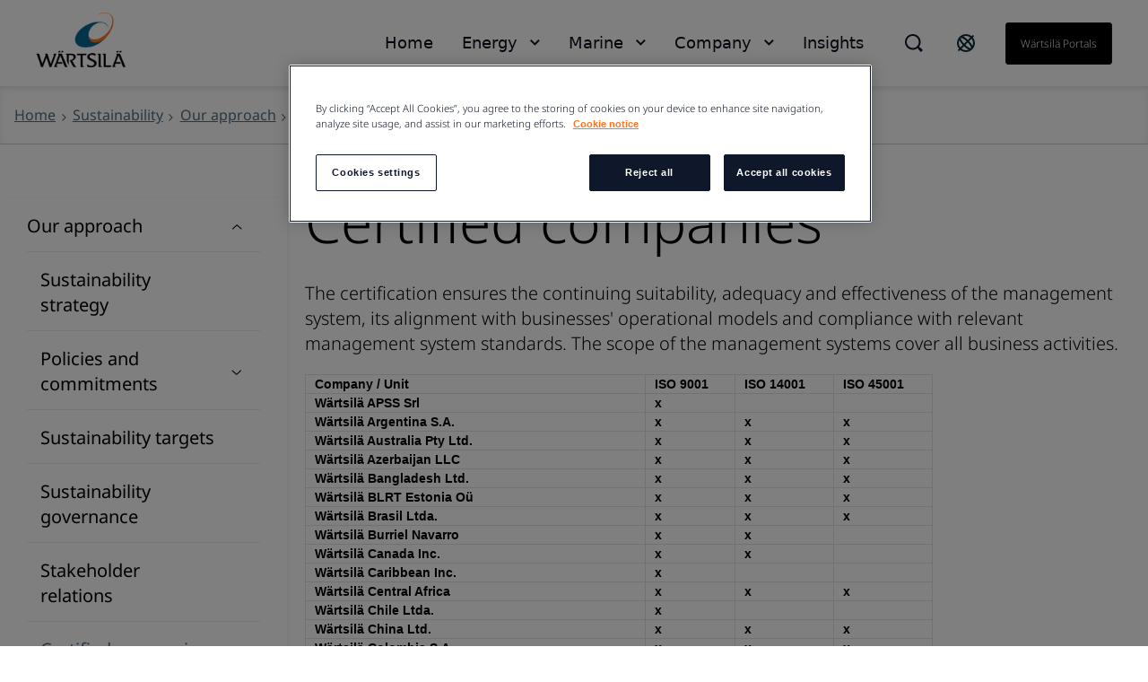

--- FILE ---
content_type: text/html; charset=utf-8
request_url: https://www.wartsila.com/sustainability/our-approach/certified-companies
body_size: 8622
content:
 <!DOCTYPE html> <html lang="en"> <head><script src="//cdn.bc0a.com/autopilot/f00000000188218/autopilot_sdk.js"></script> <meta name="viewport" content="width=device-width, initial-scale=1.0"><meta http-equiv="X-UA-Compatible" content="IE=edge,chrome=1" /><meta charset="utf-8" /><title>
	Certified companies
</title> <link rel="preload" href="/ResourcePackages/Wartsila_One/assets/fonts/nato-sans/noto-sans-v36-cyrillic_cyrillic-ext_latin_latin-ext-300.woff2" crossorigin="anonymous" as="font" type="font/woff2">  <link rel='stylesheet' href='/ResourcePackages/Wartsila_One/assets/styles/main.css?v=0116130204' > <meta property="og:title" content="Certified companies" /><meta property="og:url" content="https://www.wartsila.com/sustainability/our-approach/certified-companies" /><meta property="og:type" content="website" /><meta property="og:site_name" content="Wartsila.com" /><script type="text/javascript">
 document.addEventListener('DOMContentLoaded', function () {
     if (document.documentElement.lang === "en") {
         var el = document.createElement("script");
         el.setAttribute("src", "https://cdn.raffle.ai/search/index.js");
         el.setAttribute("id", "raffle-sdk");
         el.setAttribute("defer", "");
         el.setAttribute("data-uid", "e95454db-da55-4af9-bca7-9b067f16df37");
         document.head.appendChild(el);

         var searchBtn = document.querySelector(".ui-search.raffle-search");
         var mobileSearch = document.querySelector(".btn-search-mobile");
         searchBtn.setAttribute("onclick", "window.raffleApi.open('e95454db-da55-4af9-bca7-9b067f16df37')");
         mobileSearch.setAttribute("onclick", "window.raffleApi.open('e95454db-da55-4af9-bca7-9b067f16df37')");
    }
});
</script><!-- Google Tag Manager -->
<script>(function(w,d,s,l,i){w[l]=w[l]||[];w[l].push({'gtm.start':
new Date().getTime(),event:'gtm.js'});var f=d.getElementsByTagName(s)[0],
j=d.createElement(s),dl=l!='dataLayer'?'&l='+l:'';j.async=true;j.src=
'https://www.googletagmanager.com/gtm.js?id='+i+dl;f.parentNode.insertBefore(j,f);
})(window,document,'script','dataLayer','GTM-GFJG');</script>
<!-- End Google Tag Manager --><meta name="Generator" content="Sitefinity 15.1.8329.0 DX" /><link rel="canonical" href="https://www.wartsila.com/sustainability/our-approach/certified-companies" /><script type="application/json" id="sf-insight-metadata">
	{"contentMetadata":"{\"Id\":\"63b47c4a-7f0f-601b-b10c-ff00002d2314\",\"ContentType\":\"Page\",\"Title\":\"Certified companies\",\"CanonicalTitle\":\"Certified companies\",\"CanonicalUrl\":\"https://www.wartsila.com/sustainability/our-approach/certified-companies\",\"Language\":\"en\",\"CreatedOn\":\"2014-11-12T07:50:42.133Z\",\"ModifiedOn\":\"2025-03-04T12:06:25.79Z\",\"SiteId\":\"1803d22c-fe6e-4714-8afa-bf6cad4be979\",\"SiteName\":\"Wartsila.com\",\"PageId\":\"63b47c4a-7f0f-601b-b10c-ff00002d2314\"}","videosMetadata":"[]"}
</script><script type="application/json" id="sf-insight-settings">
	{"apiServerUrl":"https://api.dec.sitefinity.com","apiKey":"be5c6a87-db42-fb6a-029b-0a4dfb89baa5","applicationName":"Production","trackingCookieDomain":"","keepDecTrackingCookieOnTrackingConsentRejection":false,"slidingExpirationForTrackingCookie":false,"maxAgeForTrackingCookieInDays":365,"trackYouTubeVideos":true,"crossDomainTrackingEntries":["www.wartsila.com","www.wartsila.com/fin","www.wartsila.com/arg","www.wartsila.com/aus","www.wartsila.com/aze","www.wartsila.com/bdd","www.wartsila.com/bra","www.wartsila.com/bgr","www.wartsila.com/can","wartsila-cn.prod.sitefinity.fi","www.wartsila.com/cyp","www.wartsila.com/dnk","www.wartsila.com/est","www.wartsila.com/fra","www.wartsila.com/deu","www.wartsila.com/pol","www.wartsila.com/ind","www.wartsila.com/nld","www.wartsila.com/pak","www.wartsila.com/png","www.wartsila.com/phl","www.wartsila.com/prt","www.wartsila.com/sau","www.wartsila.com/sgp","www.wartsila.com/zaf","www.wartsila.com/esp","www.wartsila.com/lka","www.wartsila.com/che","www.wartsila.com/tur","www.wartsila.com/are","www.wartsila.com/gbr","www.wartsila.com/usa","www.wartsila.com/grc","www.wartsila.com/hun","www.wartsila.com/idn","www.wartsila.com/ita","www.wartsila.com/jpn","www.wartsila.com/kor","www.wartsila.com/mys","www.wartsila.com/nor","www.wartsila.com/rou","www.wartsila.com/swe","www.wartsila.com/twn","www.wartsila.com/vnm","localhost","www.wartsila.com/brandhub","www.euroatlas.de","www.wartsila.com/latinamer","www.wartsila.com/environmental-encyclopedia","www.wartsila.com/ukr"],"strategy":"Persist|False","docsHrefTestExpressions":[".*\\/docs\\/.+\\.{1}.+((\\?|\\\u0026)sfvrsn=.+){1}$",".+((\\?|\\\u0026)sf_dm_key=.+){1}$"],"sessionLengthInMinutes":30,"trackVimeoVideos":true,"useSecureCookies":true}
</script><script type="text/javascript" src="/WebResource.axd?d=[base64]&amp;t=638696355560000000">

</script><script src="https://cdn.insight.sitefinity.com/sdk/sitefinity-insight-client.min.3.1.35.js" crossorigin="" async="async">

</script><meta name="viewport" content="width=device-width, initial-scale=1.0" /><script type="text/javascript">
	(function() {var _rdDeviceWidth = (window.innerWidth > 0) ? window.innerWidth : screen.width;var _rdDeviceHeight = (window.innerHeight > 0) ? window.innerHeight : screen.height;var _rdOrientation = (window.width > window.height) ? 'landscape' : 'portrait';})();
</script></head> <body class="default-one"><noscript><iframe src="https://www.googletagmanager.com/ns.html?id=GTM-GFJG" height="0" width="0" style="display:none;visibility:hidden"></iframe></noscript> <svg xmlns="http://www.w3.org/2000/svg" style="display: none;"> <symbol xmlns="http://www.w3.org/2000/svg" id="icon-arrow-down" viewBox="0 0 16 10"> <path d="M9.54048 8.97376C9.07415 9.44009 8.30229 9.44009 7.83596 8.97376L0.680176 1.81798L1.8058 0.67627L8.68822 7.5426L15.5545 0.67627L16.6802 1.81798L9.54048 8.97376Z" /> </symbol> </svg> <svg xmlns="http://www.w3.org/2000/svg" style="display: none;"> <symbol xmlns="http://www.w3.org/2000/svg" id="icon-arrow-left" viewBox="0 0 10 18"> <path d="M 8.820312 17.988281 L 10 16.855469 L 1.816406 8.996094 L 10 1.132812 L 8.820312 0 L 0.390625 8.097656 C -0.128906 8.597656 -0.128906 9.402344 0.390625 9.902344 C 2.765625 12.183594 8.820312 18 8.820312 18 Z M 8.820312 17.988281 " /> </symbol> </svg> <svg xmlns="http://www.w3.org/2000/svg" style="display: none;"> <symbol xmlns="http://www.w3.org/2000/svg" id="icon-arrow-right" viewBox="0 0 10 18"> <path d="M1.58539 0.590078L0.525391 1.65008L7.87539 9.00008L0.525391 16.3501L1.58539 17.4101L9.15539 9.84008C9.62539 9.37008 9.62539 8.62008 9.15539 8.15008C7.02539 6.02008 1.58539 0.580078 1.58539 0.580078V0.590078Z" /> </symbol> </svg> <svg xmlns="http://www.w3.org/2000/svg" style="display: none;"> <symbol id="icon-arrow-right-long-bold" viewBox="0 0 19 16"> <path d="M11 2L17 8L11 14M16 8H1" stroke="currentColor" stroke-width="2" stroke-linecap="square" fill="none"/> </symbol> </svg> <svg xmlns="http://www.w3.org/2000/svg" style="display: none;"> <symbol id="icon-arrow-down-small" viewBox="0 0 11 7"> <path d="M1.41406 1.41422L5.41406 5.41422L9.41406 1.41422" stroke="currentColor" stroke-width="2" stroke-linecap="square" fill="none"/> </symbol> </svg> <svg xmlns="http://www.w3.org/2000/svg" style="display: none;"> <symbol xmlns="http://www.w3.org/2000/svg" id="icon-arrow-right-long" viewBox="0 0 24 24"> <path d="M21.883 12l-7.527 6.235.644.765 9-7.521-9-7.479-.645.764 7.529 6.236h-21.884v1h21.883z" /> </symbol> </svg> <svg xmlns="http://www.w3.org/2000/svg" style="display: none;"> <symbol xmlns="http://www.w3.org/2000/svg" id="icon-globe" viewBox="0 0 24 24"> <path fill-rule="evenodd" clip-rule="evenodd" d="M0.0132446 11.9999C0.0132446 5.5566 5.23659 0.333252 11.6799 0.333252C14.7741 0.333252 17.7416 1.56242 19.9295 3.75034C22.1174 5.93826 23.3466 8.90573 23.3466 11.9999C23.3466 18.4432 18.1232 23.6666 11.6799 23.6666C5.23659 23.6666 0.0132446 18.4432 0.0132446 11.9999ZM2.7024 9.4857C2.46837 10.3033 2.34862 11.1494 2.34657 11.9999C2.35171 16.6704 5.80843 20.6181 10.4374 21.2399L4.09657 13.7499H6.4299L2.7024 9.4857ZM15.1799 20.6449V17.8332H15.7632L12.2632 14.3332V13.7499H8.76324L5.84657 10.8332V8.49987H8.76324V9.66654H10.5132V4.99987L12.7766 2.73654C13.6019 2.83336 14.4103 3.04136 15.1799 3.35487V3.8332L17.5132 6.16654V9.0832H19.8466V7.4907C20.3248 8.35101 20.6616 9.28263 20.8441 10.2499H18.6799V12.5832L20.6516 14.5549C19.8574 17.3161 17.8407 19.5607 15.1799 20.6449ZM10.5132 10.8333H8.76324V12.5833H10.5132V10.8333Z" /> </symbol> </svg> <svg xmlns="http://www.w3.org/2000/svg" style="display: none;"> <symbol xmlns="http://www.w3.org/2000/svg" id="icon-x" viewBox="0 0 18 18"> <path d="M11.4267 9.00023L16.9142 3.5169C17.2061 3.22523 17.2061 2.70023 16.9142 2.35023L15.6299 1.06689C15.338 0.775228 14.8126 0.775228 14.4623 1.06689L8.97476 6.55023L3.48721 1.06689C3.19532 0.775228 2.66992 0.775228 2.31965 1.06689L1.03532 2.35023C0.743433 2.6419 0.743433 3.1669 1.03532 3.5169L6.52288 9.00023L1.03532 14.4836C0.743433 14.7752 0.743433 15.3002 1.03532 15.6502L2.31965 16.9336C2.61154 17.2252 3.13694 17.2252 3.48721 16.9336L8.97476 11.4502L14.4623 16.9336C14.7542 17.2252 15.2796 17.2252 15.6299 16.9336L16.9142 15.6502C17.2061 15.3586 17.2061 14.8336 16.9142 14.4836L11.4267 9.00023Z" /> </symbol> </svg> <svg xmlns="http://www.w3.org/2000/svg" style="display: none;"> <symbol xmlns="http://www.w3.org/2000/svg" id="icon-x-mobile" viewBox="0 0 32 32"> <path d="M6.22656 6.22656L25.7732 25.7732" stroke="black" stroke-width="3" stroke-miterlimit="10" /> <path d="M6.22656 25.7732L25.7732 6.22656" stroke="black" stroke-width="3" stroke-miterlimit="10" /> </symbol> </svg> <svg xmlns="http://www.w3.org/2000/svg" style="display: none;"> <symbol xmlns="http://www.w3.org/2000/svg" id="icon-ham" viewBox="0 0 32 32"> <path d="M2.66699 6.66675H29.3337" stroke="black" stroke-width="3" stroke-miterlimit="10" /> <path d="M2.66699 16H29.3337" stroke="black" stroke-width="3" stroke-miterlimit="10" /> <path d="M2.66699 25.3333H29.3337" stroke="black" stroke-width="3" stroke-miterlimit="10" /> </symbol> </svg> <script type="module" src="/ResourcePackages/Wartsila_One/assets/scripts/megamenu-navigation.js?v=0116130210" defer></script><script nomodule src="/ResourcePackages/Wartsila_One/assets/scripts/layout-navigation.legacy.js?v=0116130220"></script> <header class="header-one"> <div class="container flex align-items-center"> <div class="main-logo"> <a class="main-logo-link" href="/"> 


    <img class="fixed-size-image" src="/images/default-source/brand-portal/logo/w_logo_color_pos_rgb.png?sfvrsn=1a0a3c43_3" title="W_logo_color_pos_RGB" alt="logo" />



 </a> </div> <nav class="nav-one"> <div class="nav-one-wrapper"> <div class="top-navigation-wrapper"> 
 </div> <div class="search-wrapper"> 


<div id="searchBox-d3e65b21-51bb-4114-b400-d3f938a07a81" class="ui-search-wrapper do-not-show">
    <div class="ui-search-top-shadow"></div>
    <div class="ui-search">
        <span class="expand"> </span>
        <input type="search"
               title="Search input"
               placeholder="Search"
               id="bbf46059-2f7b-44d6-8935-e0a29e4fa0be"
               class="form-control"
               value="" />
        <span class="close"></span>
        <span class="mobile-search"> </span>

        <input type="hidden" data-sf-role="resultsUrl" value="/search-results" />
        <input type="hidden" data-sf-role="indexCatalogue" value="global" />
        <input type="hidden" data-sf-role="wordsMode" value="AllWords" />
        <input type="hidden" data-sf-role="disableSuggestions" value='false' />
        <input type="hidden" data-sf-role="minSuggestionLength" value="3" />
        <input type="hidden" data-sf-role="suggestionFields" value="Title,Content" />
        <input type="hidden" data-sf-role="language" value="en" />
        <input type="hidden" data-sf-role="suggestionsRoute" value="/restapi/search/suggestions" />
        <input type="hidden" data-sf-role="searchTextBoxId" value='bbf46059-2f7b-44d6-8935-e0a29e4fa0be' />
        <input type="hidden" data-sf-role="searchButtonId" value='bbf46059-2f7b-44d6-8935-e0a29e4fa0be' />
    </div>
</div>

    <script>
        window.addEventListener('DOMContentLoaded', function () {
            var component = new window.WartsilaSearchBox('searchBox-d3e65b21-51bb-4114-b400-d3f938a07a81');
        }, false);
    </script>

<div >
    <div class="sfContentBlock sf-Long-text" ><div class="ui-search-wrapper"><div class="ui-search-top-shadow"></div><div class="ui-search raffle-search"><span class="expand"></span></div></div></div>
</div>


 </div> <div class="region-selector-wrapper"> 

<div >
    <div class="sfContentBlock sf-Long-text" ><a href="/contact/locals" title="Select country" target="_self"><svg xmlns="http://www.w3.org/2000/svg" width="24" height="24" fill="none" style="color:currentColor;"><path stroke="#0B293A" stroke-linecap="square" stroke-width="2" d="M19.778 4.222 4.222 19.778M21 12a9 9 0 1 1-18 0 9 9 0 0 1 18 0Zm-2.636 6.364c-1.172 1.171-4.97-.728-8.485-4.243-3.515-3.514-5.415-7.313-4.243-8.485s4.97.728 8.485 4.243c3.515 3.514 5.414 7.313 4.243 8.485Z"></path></svg>
</a></div>
</div>


 </div> <div class="language-selector-wrapper"> 

<div class="lang-selector header-links">
    <ul class="sf-lang-selector">
            <li>
                <a href="#" onclick="on_clicked_language('en')" class="selected">English</a>
            </li>
    </ul>
</div>

<script>
    function on_clicked_language(language) {
        event.stopPropagation();
        event.preventDefault();
        if ('False' == 'True' || 'en' == language) {
            window.location.reload();
        } else {
            LanguageSelectorHelper.openLink(language, event);
            return false;
        }
    }
</script> </div> <div class="login-link-wrapper"> 

<div >
    <div class="sfContentBlock sf-Long-text" ><a href="/portals" class="myWartsila" data-sf-ec-immutable="">W&auml;rtsil&auml; portals</a></div>
</div>


 </div> </div> <div class="layout-nav-mobile-container"> <div class="layout-nav-mobile-header"> <div class="layout-nav-mobile-header-controls"> <div class="left"> <i class="btn-icon btn-back"> <svg class="icon icon-arrow-left"> <use xmlns="http://www.w3.org/2000/svg" xlink:href="#icon-arrow-left"></use> </svg> </i> <i class="btn-icon btn-search-mobile"> <svg class="icon-search-mobile" width="20" height="20" viewBox="0 0 20 20" fill="none" xmlns="http://www.w3.org/2000/svg"> <path fill-rule="evenodd" clip-rule="evenodd" d="M16.3519 14.9048L16.7173 14.5394L20 17.8178L17.8081 20L14.5408 16.7164L14.901 16.3562L14.1806 15.6305C12.648 16.8451 10.7488 17.5037 8.79342 17.4987H8.74711C3.91621 17.4987 0 13.5815 0 8.74936C0 3.91722 3.91621 0 8.74711 0C13.578 0 17.4942 3.91722 17.4942 8.74936C17.5105 10.7188 16.8533 12.6346 15.6316 14.1791L16.3519 14.9048ZM8.75216 15.4459H8.78818V15.451C10.5589 15.4525 12.2568 14.7467 13.505 13.4904C14.7532 12.2342 15.4483 10.5315 15.436 8.76036C15.4106 5.02025 12.3782 1.99853 8.63896 1.98732C6.8733 1.98311 5.17884 2.6833 3.93096 3.93277C2.03529 5.88198 1.4866 8.77517 2.53692 11.2834C3.58725 13.7916 6.03356 15.4299 8.75216 15.4459Z" fill="#0F172B" /> </svg> </i> </div> <div class="middle"> <a class="main-logo-link" href="/"> <img alt="logo" width="70" height="43" src="/ResourcePackages/Wartsila_One/assets/images/svg/logo-black-text.svg"> </a> </div> <div class="right"> <i class="btn-icon btn-mobile-menu js-mobile-menu-btn"> <svg class="icon icon-ham"> <use xmlns="http://www.w3.org/2000/svg" xlink:href="#icon-ham"></use> </svg> </i> <i class="btn-icon btn-close"> <svg class="icon icon-x"> <use xmlns="http://www.w3.org/2000/svg" xlink:href="#icon-x-mobile"></use> </svg> </i> </div> </div> <div class="layout-nav-mobile-header-search-container"> </div> </div> <div class="layout-nav-mobile-level-container level-one"> <ul class="layout-nav-mobile layout-nav-mobile"></ul> </div> <div class="layout-nav-mobile-level-container level-inside level-two"> </div> <div class="layout-nav-mobile-level-container level-inside level-three"> </div> <div class="layout-nav-mobile-level-container level-inside level-four"> </div> <div class="layout-nav-mobile-level-container level-inside level-five"> </div> <div class="layout-nav-mobile-level-container level-inside level-six"> </div> </div> </nav> </div> </header> <div class="menu-wrapper-layout-container"> 

    <script>
        window.addEventListener('DOMContentLoaded', function () {
            var component = new window.WartsilaMegamenuNavigation();
        }, false);
    </script>
<div class="row navWrapper" data-sf-element="Row">
    <div class="nav-container">
        <!--Main desktop navigation:on-->
        <ul class="nav"></ul>
        <!--Main desktop navigation:off-->
    </div>

    <div id="MenuWrapperLayoutContainer_TD46AB92B002_Col00" class="sf_colsIn col-md-12" data-sf-element="Menu Wrapper" data-placeholder-label="Menu Wrapper"><div class="navItemLayout">
    <div class="top-shadow"></div>
   
    <div id="MenuWrapperLayoutContainer_TD46AB92B137_Col00" class="sf_colsIn navParent" data-sf-element="Menu Parent Link" data-placeholder-label="Menu Parent Link">
<nav role="navigation">
    <ul class="main-navigation">
    <li class=""><a href="/" target="_self">Home</a></li>
    </ul>
</nav>




</div>

    <div class="container">
        <i class="close-button">
            <svg class="icon icon-x ">
                <use xmlns="http://www.w3.org/2000/svg" xlink:href="#icon-x"></use>
            </svg>
        </i>

        <div id="MenuWrapperLayoutContainer_TD46AB92B137_Col01" class="sf_colsIn navDropdown" data-sf-element="Menu Item Dropdown" data-placeholder-label="Menu Item Dropdown"></div>
    </div>
</div>
<div class="navItemLayout">
    <div class="top-shadow"></div>
   
    <div id="MenuWrapperLayoutContainer_TD46AB92B074_Col00" class="sf_colsIn navParent" data-sf-element="Menu Parent Link" data-placeholder-label="Menu Parent Link">
<nav role="navigation">
    <ul class="main-navigation">
    <li class=""><a href="/" target="_self">Energy</a></li>
    </ul>
</nav>




</div>

    <div class="container">
        <i class="close-button">
            <svg class="icon icon-x ">
                <use xmlns="http://www.w3.org/2000/svg" xlink:href="#icon-x"></use>
            </svg>
        </i>

        <div id="MenuWrapperLayoutContainer_TD46AB92B074_Col01" class="sf_colsIn navDropdown" data-sf-element="Menu Item Dropdown" data-placeholder-label="Menu Item Dropdown"><div id="MenuWrapperLayoutContainer_TD46AB92B178_Col00" class="sf_colsIn has-submenu" data-sf-element="Has submenu" data-placeholder-label="Has submenu">


<div class="bottom-footer">
    <ul class="bottom-footer__nav-links">
    </ul>
</div>


</div></div>
    </div>
</div>
<div class="navItemLayout">
    <div class="top-shadow"></div>
   
    <div id="MenuWrapperLayoutContainer_TD46AB92B005_Col00" class="sf_colsIn navParent" data-sf-element="Menu Parent Link" data-placeholder-label="Menu Parent Link">
<nav role="navigation">
    <ul class="main-navigation">
    <li class=""><a href="/" target="_self">Marine</a></li>
    </ul>
</nav>




</div>

    <div class="container">
        <i class="close-button">
            <svg class="icon icon-x ">
                <use xmlns="http://www.w3.org/2000/svg" xlink:href="#icon-x"></use>
            </svg>
        </i>

        <div id="MenuWrapperLayoutContainer_TD46AB92B005_Col01" class="sf_colsIn navDropdown" data-sf-element="Menu Item Dropdown" data-placeholder-label="Menu Item Dropdown"><div id="MenuWrapperLayoutContainer_TD46AB92B179_Col00" class="sf_colsIn has-submenu" data-sf-element="Has submenu" data-placeholder-label="Has submenu">


<div class="bottom-footer">
    <ul class="bottom-footer__nav-links">
    </ul>
</div>


</div></div>
    </div>
</div>
<div class="navItemLayout">
    <div class="top-shadow"></div>
   
    <div id="MenuWrapperLayoutContainer_TD46AB92B003_Col00" class="sf_colsIn navParent" data-sf-element="Menu Parent Link" data-placeholder-label="Menu Parent Link">
<nav role="navigation">
    <ul class="main-navigation">
    <li class=""><a href="/" target="_self">Company</a></li>
    </ul>
</nav>




</div>

    <div class="container">
        <i class="close-button">
            <svg class="icon icon-x ">
                <use xmlns="http://www.w3.org/2000/svg" xlink:href="#icon-x"></use>
            </svg>
        </i>

        <div id="MenuWrapperLayoutContainer_TD46AB92B003_Col01" class="sf_colsIn navDropdown" data-sf-element="Menu Item Dropdown" data-placeholder-label="Menu Item Dropdown"><div id="MenuWrapperLayoutContainer_TD46AB92B180_Col00" class="sf_colsIn has-submenu" data-sf-element="Has submenu" data-placeholder-label="Has submenu"></div></div>
    </div>
</div>
<div class="navItemLayout">
    <div class="top-shadow"></div>
   
    <div id="MenuWrapperLayoutContainer_TD46AB92B188_Col00" class="sf_colsIn navParent" data-sf-element="Menu Parent Link" data-placeholder-label="Menu Parent Link">
<nav role="navigation">
    <ul class="main-navigation">
    <li class=""><a href="/insights" target="_self">Insights</a></li>
    </ul>
</nav>




</div>

    <div class="container">
        <i class="close-button">
            <svg class="icon icon-x ">
                <use xmlns="http://www.w3.org/2000/svg" xlink:href="#icon-x"></use>
            </svg>
        </i>

        <div id="MenuWrapperLayoutContainer_TD46AB92B188_Col01" class="sf_colsIn navDropdown" data-sf-element="Menu Item Dropdown" data-placeholder-label="Menu Item Dropdown"></div>
    </div>
</div>
<div class="navItemLayoutMobile">
    <div id="MenuWrapperLayoutContainer_TD46AB92B142_Col00" class="sf_colsIn navParent" data-sf-element="Menu Parent Link" data-placeholder-label="Menu Parent Link">


<div class="js-load-mobile-navigation" data-fetch-url="/mobile-navigation"></div></div>
    <div class="container">
        <div id="MenuWrapperLayoutContainer_TD46AB92B142_Col01" class="sf_colsIn navDropdown" data-sf-element="Menu Item Dropdown" data-placeholder-label="Menu Item Dropdown"></div>
    </div>
</div>
 </div>
</div>
 </div> <main id="main"> 


<section class="bg__white breadcrumbs-wrapper" style="box-shadow: inset 0 4px 10px -4px rgba(15, 23, 43, 0.2); border-bottom: 1px solid #CCCCCC;">
    <div class="container flex">
                <div class="flex align-items-c">
                    <a class="flex" href="/">
                        <span class="text-mini">
                            Home
                        </span>
                    </a><i class="w-icon-angle-right flex"></i>
                </div>
                <div class="flex align-items-c">
                    <a class="flex" href="/sustainability">
                        <span class="text-mini">
                            Sustainability
                        </span>
                    </a><i class="w-icon-angle-right flex"></i>
                </div>
                <div class="flex align-items-c">
                    <a class="flex" href="/sustainability/our-approach">
                        <span class="text-mini">
                            Our approach
                        </span>
                    </a><i class="w-icon-angle-right flex"></i>
                </div>
                <div class="current-page flex align-items-c">
                    <span class="text-mini">Certified companies</span>
                </div>
    </div>
</section><div id="MainContainer_TD8B779D3001_Col00" class="sf_colsIn container pt-50" data-sf-element="Container"><div class="row" data-sf-element="Row">
    <div id="MainContainer_TD8B779D3003_Col00" class="sf_colsIn col-sm-3" data-sf-element="Column 1" data-placeholder-label="Column 1">


<div class="row navWrapper" data-sf-element="Row">
    <div class="sidebar sticky">
        <div class="sticky__toggle">
            <h3>
                <div class="hamburger hamburger--spin js-hamburger">
                    <div class="hamburger-box">
                        <div class="hamburger-inner"></div>
                    </div>
                </div>
                <span></span>
            </h3>
        </div>

        <div class="sticky__component">
            <div class="sticky__content">
                <nav class="listree-menu">
                    <ul>
    <li class="first-level">
        <div class="listree-menu__item ">
            <a href="/sustainability/our-approach">Our approach</a>
                <span class="listree-menu__trigger">
                    <svg width="12" height="6" viewBox="0 0 12 6" fill="none" xmlns="http://www.w3.org/2000/svg">
                        <path d="M6.33369 5.47006C6.01344 5.76006 5.48338 5.76006 5.16313 5.47006L0.249023 1.02006L1.02203 0.310059L5.74841 4.58006L10.4637 0.310059L11.2368 1.02006L6.33369 5.47006Z" />
                    </svg>
                </span>
        </div>
            <ul>
    <li class="second-level">
        <div class="listree-menu__item ">
            <a href="/sustainability/our-approach/strategy">Sustainability strategy</a>
        </div>
    </li>
    <li class="second-level">
        <div class="listree-menu__item ">
            <a href="/sustainability/our-approach/policies-and-commitments">Policies and commitments</a>
                <span class="listree-menu__trigger ">
                    <svg width="12" height="6" viewBox="0 0 12 6" fill="none" xmlns="http://www.w3.org/2000/svg">
                        <path d="M6.33369 5.47006C6.01344 5.76006 5.48338 5.76006 5.16313 5.47006L0.249023 1.02006L1.02203 0.310059L5.74841 4.58006L10.4637 0.310059L11.2368 1.02006L6.33369 5.47006Z" />
                    </svg>
                </span>
        </div>
            <ul>
    <li class="second-level">
        <div class="listree-menu__item ">
            <a href="/sustainability/our-approach/policies-and-commitments/code-of-conduct">Code of Conduct</a>
        </div>
    </li>
    <li class="second-level">
        <div class="listree-menu__item ">
            <a href="/sustainability/our-approach/policies-and-commitments/qehs-policy">QEHS policy</a>
        </div>
    </li>
    <li class="second-level">
        <div class="listree-menu__item ">
            <a href="/sustainability/our-approach/policies-and-commitments/policy-on-human-rights-equal-opportunities-and-fair-employment-practices">Policy on human rights, equal opportunities and fair employment practices</a>
        </div>
    </li>
    <li class="second-level">
        <div class="listree-menu__item ">
            <a href="/sustainability/our-approach/policies-and-commitments/anti-corruption-policy">Anti-corruption policy</a>
        </div>
    </li>
    <li class="second-level">
        <div class="listree-menu__item ">
            <a href="/sustainability/our-approach/policies-and-commitments/voluntary-commitments">Voluntary commitments</a>
        </div>
    </li>
            </ul>
    </li>
    <li class="second-level">
        <div class="listree-menu__item ">
            <a href="/sustainability/our-approach/sustainability-targets">Sustainability targets</a>
        </div>
    </li>
    <li class="second-level">
        <div class="listree-menu__item ">
            <a href="/sustainability/our-approach/sustainability-governance">Sustainability governance</a>
        </div>
    </li>
    <li class="second-level">
        <div class="listree-menu__item ">
            <a href="/sustainability/our-approach/stakeholder-relations">Stakeholder relations</a>
        </div>
    </li>
    <li class="second-level">
        <div class="listree-menu__item active">
            <a href="/sustainability/our-approach/certified-companies">Certified companies</a>
        </div>
    </li>
    <li class="second-level">
        <div class="listree-menu__item ">
            <a href="/sustainability/our-approach/contacts">Contact</a>
        </div>
    </li>
            </ul>
    </li>
    <li class="first-level">
        <div class="listree-menu__item ">
            <a href="/sustainability/climate-and-environment">Climate and environment</a>
                <span class="listree-menu__trigger">
                    <svg width="12" height="6" viewBox="0 0 12 6" fill="none" xmlns="http://www.w3.org/2000/svg">
                        <path d="M6.33369 5.47006C6.01344 5.76006 5.48338 5.76006 5.16313 5.47006L0.249023 1.02006L1.02203 0.310059L5.74841 4.58006L10.4637 0.310059L11.2368 1.02006L6.33369 5.47006Z" />
                    </svg>
                </span>
        </div>
            <ul>
    <li class="second-level">
        <div class="listree-menu__item ">
            <a href="/sustainability/climate-and-environment/innovating-for-sustainability">Innovating for sustainability</a>
                <span class="listree-menu__trigger ">
                    <svg width="12" height="6" viewBox="0 0 12 6" fill="none" xmlns="http://www.w3.org/2000/svg">
                        <path d="M6.33369 5.47006C6.01344 5.76006 5.48338 5.76006 5.16313 5.47006L0.249023 1.02006L1.02203 0.310059L5.74841 4.58006L10.4637 0.310059L11.2368 1.02006L6.33369 5.47006Z" />
                    </svg>
                </span>
        </div>
            <ul>
    <li class="second-level">
        <div class="listree-menu__item ">
            <a href="/sustainability/climate-and-environment/innovating-for-sustainability/product-design-principles">Product design principles</a>
        </div>
    </li>
    <li class="second-level">
        <div class="listree-menu__item ">
            <a href="/sustainability/climate-and-environment/innovating-for-sustainability/reducing-emissions-to-air">Reducing emissions to air&#160;</a>
        </div>
    </li>
    <li class="second-level">
        <div class="listree-menu__item ">
            <a href="/sustainability/climate-and-environment/innovating-for-sustainability/improving-efficiency">Improving efficiency</a>
        </div>
    </li>
    <li class="second-level">
        <div class="listree-menu__item ">
            <a href="/sustainability/climate-and-environment/innovating-for-sustainability/protecting-the-seas">Protecting the marine environment</a>
        </div>
    </li>
            </ul>
    </li>
    <li class="second-level">
        <div class="listree-menu__item ">
            <a href="/sustainability/climate-and-environment/environmental-management">Environmental management</a>
        </div>
    </li>
    <li class="second-level">
        <div class="listree-menu__item ">
            <a href="/sustainability/climate-and-environment/set-for-30">Set for 30 decarbonisation targets</a>
        </div>
    </li>
    <li class="second-level">
        <div class="listree-menu__item ">
            <a href="/sustainability/climate-and-environment/tcfd-recommendations">TCFD recommendations</a>
        </div>
    </li>
            </ul>
    </li>
    <li class="first-level">
        <div class="listree-menu__item ">
            <a href="/sustainability/personnel">People&#160;</a>
                <span class="listree-menu__trigger">
                    <svg width="12" height="6" viewBox="0 0 12 6" fill="none" xmlns="http://www.w3.org/2000/svg">
                        <path d="M6.33369 5.47006C6.01344 5.76006 5.48338 5.76006 5.16313 5.47006L0.249023 1.02006L1.02203 0.310059L5.74841 4.58006L10.4637 0.310059L11.2368 1.02006L6.33369 5.47006Z" />
                    </svg>
                </span>
        </div>
            <ul>
    <li class="second-level">
        <div class="listree-menu__item ">
            <a href="/sustainability/personnel/people-and-culture">People and culture</a>
        </div>
    </li>
    <li class="second-level">
        <div class="listree-menu__item ">
            <a href="/sustainability/personnel/occupational-health-and-safety">Occupational health and safety</a>
                <span class="listree-menu__trigger ">
                    <svg width="12" height="6" viewBox="0 0 12 6" fill="none" xmlns="http://www.w3.org/2000/svg">
                        <path d="M6.33369 5.47006C6.01344 5.76006 5.48338 5.76006 5.16313 5.47006L0.249023 1.02006L1.02203 0.310059L5.74841 4.58006L10.4637 0.310059L11.2368 1.02006L6.33369 5.47006Z" />
                    </svg>
                </span>
        </div>
            <ul>
    <li class="second-level">
        <div class="listree-menu__item ">
            <a href="/sustainability/personnel/occupational-health-and-safety/safety-at-work">Safety at work</a>
        </div>
    </li>
            </ul>
    </li>
    <li class="second-level">
        <div class="listree-menu__item ">
            <a href="/sustainability/personnel/labor-practices-and-total-rewards">Labor practices and total rewards</a>
        </div>
    </li>
            </ul>
    </li>
    <li class="first-level">
        <div class="listree-menu__item ">
            <a href="/sustainability/responsible-business">Responsible business</a>
                <span class="listree-menu__trigger">
                    <svg width="12" height="6" viewBox="0 0 12 6" fill="none" xmlns="http://www.w3.org/2000/svg">
                        <path d="M6.33369 5.47006C6.01344 5.76006 5.48338 5.76006 5.16313 5.47006L0.249023 1.02006L1.02203 0.310059L5.74841 4.58006L10.4637 0.310059L11.2368 1.02006L6.33369 5.47006Z" />
                    </svg>
                </span>
        </div>
            <ul>
    <li class="second-level">
        <div class="listree-menu__item ">
            <a href="/sustainability/responsible-business/responsible-business-conduct">Responsible business practices</a>
        </div>
    </li>
    <li class="second-level">
        <div class="listree-menu__item ">
            <a href="/sustainability/responsible-business/human-rights">Human rights</a>
        </div>
    </li>
    <li class="second-level">
        <div class="listree-menu__item ">
            <a href="/sustainability/responsible-business/preventing-corruption-and-bribery">Preventing corruption and bribery</a>
        </div>
    </li>
    <li class="second-level">
        <div class="listree-menu__item ">
            <a href="/sustainability/responsible-business/political-lobbying-and-competition-compliance">Political lobbying and competition compliance</a>
        </div>
    </li>
    <li class="second-level">
        <div class="listree-menu__item ">
            <a href="/sustainability/responsible-business/reporting-misconduct">Reporting misconduct</a>
        </div>
    </li>
    <li class="second-level">
        <div class="listree-menu__item ">
            <a href="/sustainability/responsible-business/supply-chain">Supply chain management</a>
        </div>
    </li>
            </ul>
    </li>
    <li class="first-level">
        <div class="listree-menu__item ">
            <a href="/sustainability/reporting">Reporting</a>
                <span class="listree-menu__trigger">
                    <svg width="12" height="6" viewBox="0 0 12 6" fill="none" xmlns="http://www.w3.org/2000/svg">
                        <path d="M6.33369 5.47006C6.01344 5.76006 5.48338 5.76006 5.16313 5.47006L0.249023 1.02006L1.02203 0.310059L5.74841 4.58006L10.4637 0.310059L11.2368 1.02006L6.33369 5.47006Z" />
                    </svg>
                </span>
        </div>
            <ul>
    <li class="second-level">
        <div class="listree-menu__item ">
            <a href="/sustainability/reporting/sustainability-reports">Sustainability reports</a>
        </div>
    </li>
    <li class="second-level">
        <div class="listree-menu__item ">
            <a href="/sustainability/reporting/sustainability-indices">Sustainability ratings and indices</a>
        </div>
    </li>
    <li class="second-level">
        <div class="listree-menu__item ">
            <a href="/sustainability/reporting/sustainability-data---five-years-in-figures">Five years in figures</a>
        </div>
    </li>
            </ul>
    </li>
                    </ul>
                </nav>
            </div>
        </div>
    </div>
</div>





<script>
    document.addEventListener("DOMContentLoaded", function () {
        new window.StickyLeftNavigation;
    });
</script>
    </div>
    <div id="MainContainer_TD8B779D3003_Col01" class="sf_colsIn col-sm-9 no-pl-mob pl-20" data-sf-element="Column 2" data-placeholder-label="Column 2">
<div >
    <div class="sfContentBlock sf-Long-text" ><h1 class="h1 h1--color-darkblue">Certified companies<span style="font-size:11.0pt;line-height:107%;font-family:'Calibri',sans-serif;"></span></h1><p>The certification ensures the continuing suitability, adequacy and effectiveness of the management system, its alignment with businesses' operational models and compliance with relevant management system standards. The scope of the management systems cover all business activities. </p><table style="width:700px;" border="3" cellspacing="1" cellpadding="3"><tbody><tr><th><strong>Company / Unit</strong></th><th><strong>ISO 9001 </strong></th><th><strong>ISO 14001 </strong></th><th>ISO 45001</th></tr><tr><td><strong>W&auml;rtsil&auml; APSS Srl</strong></td><td><strong>x</strong></td><td>&nbsp;</td><td>&nbsp;</td></tr><tr><td><strong>W&auml;rtsil&auml; Argentina S.A.</strong></td><td><strong>x</strong></td><td><strong>x</strong><strong> </strong></td><td><strong>x</strong><strong> </strong></td></tr><tr><td><strong>W&auml;rtsil&auml; Australia Pty Ltd.</strong></td><td><strong>x</strong></td><td><strong>x</strong></td><td><strong>x</strong></td></tr><tr><td><strong>W&auml;rtsil&auml; Azerbaijan LLC</strong></td><td><strong>x</strong></td><td><strong>x</strong></td><td><strong>x</strong></td></tr><tr><td><strong>W&auml;rtsil&auml; Bangladesh Ltd.</strong></td><td><strong>x</strong></td><td><strong>x</strong></td><td><strong>x</strong></td></tr><tr><td><strong>W&auml;rtsil&auml; BLRT Estonia O&uuml;</strong></td><td><strong>x</strong></td><td><strong>x</strong></td><td><strong>x</strong></td></tr><tr><td><strong>W&auml;rtsil&auml; Brasil Ltda.</strong></td><td><strong>x</strong></td><td><strong>x</strong></td><td><strong>x</strong></td></tr><tr><td><strong>W&auml;rtsil&auml; Burriel Navarro</strong></td><td><strong>x</strong></td><td><strong>x</strong></td><td>&nbsp;</td></tr><tr><td><strong>W&auml;rtsil&auml; Canada Inc.</strong></td><td><strong>x</strong></td><td><strong>x</strong></td><td><strong>&nbsp;</strong></td></tr><tr><td><strong>W&auml;rtsil&auml; Caribbean Inc.</strong></td><td><strong>x</strong></td><td><strong>&nbsp;</strong></td><td><strong>&nbsp;</strong></td></tr><tr><td><strong>W&auml;rtsil&auml; Central Africa</strong></td><td><strong>x</strong></td><td><strong>x</strong><strong> </strong></td><td><strong>x</strong><strong> </strong></td></tr><tr><td><strong>W&auml;rtsil&auml; Chile Ltda.</strong></td><td><strong>x</strong></td><td><br></td><td><br></td></tr><tr><td><strong>W&auml;rtsil&auml; China Ltd.</strong></td><td><strong>x</strong></td><td><strong>x</strong></td><td><strong>x</strong></td></tr><tr><td><strong>W&auml;rtsil&auml; Colombia S.A.</strong></td><td><strong>x</strong></td><td><strong>x</strong></td><td><strong>x</strong></td></tr><tr><td><strong>W&auml;rtsil&auml; Cyprus Ltd.</strong></td><td><strong>x</strong></td><td><strong>x</strong></td><td><strong>x</strong></td></tr><tr><td><strong>W&auml;rtsil&auml; Danmark A/S</strong></td><td><strong>x</strong></td><td><strong>x</strong></td><td><strong>x</strong></td></tr><tr><td><strong>W&auml;rtsil&auml; de Mexico S.A.</strong></td><td><strong>x</strong></td><td><strong>&nbsp;</strong></td><td><strong>&nbsp;</strong></td></tr><tr><td><strong>W&auml;rtsil&auml; Defense Inc.</strong></td><td><strong>x</strong></td><td><strong>x</strong></td><td><strong>x</strong></td></tr><tr><td><strong>W&auml;rtsil&auml; Defence Solutions&nbsp;</strong></td><td><strong>x</strong></td><td><strong>x</strong></td><td><strong>x</strong></td></tr><tr><td><strong>W&auml;rtsil&auml; Deutschland GmbH</strong></td><td><strong>x</strong></td><td><strong>x</strong></td><td><strong>x</strong></td></tr><tr><td><strong>W&auml;rtsil&auml; Dominicana C. Por A.</strong></td><td><strong>x</strong></td><td><strong>&nbsp;</strong></td><td><strong>&nbsp;</strong></td></tr><tr><td><strong>W&auml;rtsil&auml; Eastern Africa Ltd.</strong></td><td><strong>x</strong></td><td><strong>x</strong></td><td><strong>x</strong><strong> </strong></td></tr><tr><td><strong>W&auml;rtsil&auml; El Salvador</strong></td><td>&nbsp;</td><td>&nbsp;</td><td>&nbsp;</td></tr><tr><td><strong>W&auml;rtsil&auml; Ecuador S.A.</strong></td><td><strong>x</strong><br></td><td><strong>x</strong></td><td><strong>x</strong></td></tr><tr><td><strong>W&auml;rtsil&auml; Energy Storage Australia Pty Ltd</strong></td><td><strong>x</strong></td><td><strong>x</strong></td><td><strong>x</strong></td></tr><tr><td><strong>W&auml;rtsil&auml; Energy Storage Finland Oy</strong></td><td><strong>x</strong></td><td><strong>x</strong></td><td><strong>x</strong></td></tr><tr><td><strong>W&auml;rtsil&auml; Energy Storage UK Limited</strong></td><td><strong>x</strong></td><td><strong>x</strong></td><td><strong>x</strong></td></tr><tr><td><strong>W&auml;rtsil&auml; Energy Storage, Inc.</strong></td><td><strong>x</strong></td><td><strong>x</strong></td><td><strong>x</strong></td></tr><tr><td><strong>W&auml;rtsil&auml; ENPA Dis Tic. A.S.</strong><br></td><td><strong>x</strong><br></td><td><strong>x</strong></td><td><strong>x</strong><br></td></tr><tr><td><strong>W&auml;rtsil&auml; Finland Oy</strong></td><td><strong>x</strong></td><td><strong>x</strong></td><td><strong>x</strong></td></tr><tr><td><strong>W&auml;rtsil&auml; France S.A.S.</strong></td><td><strong>x</strong><br></td><td><strong>x</strong></td><td><strong>x</strong></td></tr><tr><td><strong>W&auml;rtsil&auml; Gas Solutions</strong></td><td><strong>x</strong><br></td><td><strong>x</strong><br></td><td><strong>x</strong><br></td></tr><tr><td><strong>W&auml;rtsil&auml; Greece S.A.</strong></td><td><strong>x</strong></td><td><strong>x</strong></td><td><strong>x</strong></td></tr><tr><td><strong>W&auml;rtsil&auml; Guidance Marine</strong></td><td><strong>x</strong></td><td>&nbsp;</td><td>&nbsp;</td></tr><tr><td><strong>W&auml;rtsil&auml; Gulf FZE</strong></td><td><strong>x</strong></td><td><strong>x</strong></td><td><strong>x</strong></td></tr><tr><td><strong>W&auml;rtsil&auml; Hamworthy Middle-East</strong></td><td><strong>x</strong><br></td><td>&nbsp;</td><td>&nbsp;</td></tr><tr><td><strong>W&auml;rtsil&auml; Hungary Kft</strong></td><td><strong>x</strong></td><td><strong>x</strong></td><td><strong>x</strong></td></tr><tr><td><strong>W&auml;rtsil&auml; Iberica S.A.</strong></td><td><strong>x</strong></td><td><strong>x</strong></td><td><strong>x</strong></td></tr><tr><td><strong>W&auml;rtsil&auml; India Ltd.</strong></td><td><strong>x</strong></td><td><strong>x</strong></td><td><strong>x</strong></td></tr><tr><td><strong>W&auml;rtsil&auml; Indonesia P.T.</strong></td><td><strong>x</strong></td><td><strong>x</strong></td><td><strong>x</strong></td></tr><tr><td><strong>W&auml;rtsil&auml; Italia S.p.A.</strong></td><td><strong>x</strong></td><td><strong>x</strong></td><td><strong>x</strong><strong> </strong></td></tr><tr><td><strong>W&auml;rtsil&auml; Japan Co. Ltd.</strong></td><td><strong>x</strong></td><td><strong>x</strong></td><td><strong>x</strong><strong> </strong></td></tr><tr><td><strong>W&auml;rtsil&auml; Korea Ltd.</strong></td><td><strong>x</strong></td><td><strong>x</strong></td><td><strong>x</strong></td></tr><tr><td><strong>W&auml;rtsil&auml; Lyngso Marine A/S</strong></td><td><strong>x</strong></td><td>&nbsp;</td><td>&nbsp;</td></tr><tr><td><strong>W&auml;rtsil&auml; Malaysia</strong></td><td><strong>x</strong></td><td><strong>x</strong></td><td><strong>x</strong></td></tr><tr><td><strong>W&auml;rtsil&auml; MOSS</strong></td><td><strong>x</strong><br></td><td><strong>x</strong><br></td><td><strong>x</strong><br></td></tr><tr><td><strong>W&auml;rtsil&auml; Netherlands B.V.</strong></td><td><strong>x</strong></td><td><strong>x</strong></td><td><strong>x</strong></td></tr><tr><td><strong>W&auml;rtsil&auml; Nigeria</strong></td><td><strong>x</strong></td><td><strong>x</strong></td><td><strong>x</strong></td></tr><tr><td><strong>W&auml;rtsil&auml; North America Inc.</strong></td><td><strong>x</strong></td><td><strong>x</strong></td><td><strong>x</strong></td></tr><tr><td><strong>W&auml;rtsil&auml; Norway A/S</strong></td><td><strong>x</strong></td><td><strong>x</strong></td><td><strong>x</strong></td></tr><tr><td><strong>W&auml;rtsil&auml; Oyj Abp</strong></td><td>&nbsp;</td><td>&nbsp;</td><td>&nbsp;</td></tr><tr><td><strong>W&auml;rtsil&auml; (PNG) Limited</strong></td><td><strong>x</strong></td><td><strong>x</strong></td><td><strong>x</strong></td></tr><tr><td><strong>W&auml;rtsil&auml; Pakistan (Pvt) Ltd.</strong></td><td><strong>x</strong></td><td><strong>x</strong></td><td><strong>x</strong></td></tr><tr><td><strong>W&auml;rtsil&auml; Panama S.A.</strong></td><td><strong>x</strong></td><td><strong>&nbsp;</strong></td><td><strong>&nbsp;</strong></td></tr><tr><td><strong>W&auml;rtsil&auml; Peru SA</strong></td><td>&nbsp;</td><td>&nbsp;</td><td>&nbsp;</td></tr><tr><td><strong>W&auml;rtsil&auml; Philippines Inc.</strong></td><td><strong>x</strong></td><td><strong>x</strong></td><td><strong>x</strong></td></tr><tr><td><strong>W&auml;rtsil&auml; Polska, Sp.zo.o.</strong></td><td><strong>x</strong></td><td><strong>x</strong></td><td><strong>x</strong></td></tr><tr><td><strong>W&auml;rtsil&auml; Portugal</strong></td><td><strong>x</strong></td><td><strong>x</strong></td><td><strong>x</strong></td></tr><tr><td><strong>W&auml;rtsil&auml; Power Contracting Company Ltd.</strong></td><td><strong>x</strong></td><td><strong>x</strong><strong> </strong></td><td><strong>x</strong><strong> </strong></td></tr><tr><td><strong>W&auml;rtsil&auml; Projects Oy</strong></td><td><strong>x</strong></td><td><strong>x</strong></td><td><strong>x</strong></td></tr><tr><td><strong>W&auml;rtsil&auml; Propulsion Wuxi</strong></td><td><strong>x</strong></td><td><strong>x</strong></td><td><strong>x</strong></td></tr><tr><td><strong>W&auml;rtsil&auml; Quantiparts&nbsp;</strong></td><td><strong>x</strong><br></td><td><strong>x</strong><br></td><td><strong>x</strong><br></td></tr><tr><td><strong>W&auml;rtsil&auml; SAM Electronics GmbH</strong><br></td><td><strong>x</strong><br></td><td><strong>x</strong></td><td><strong>x</strong></td></tr><tr><td><strong>W&auml;rtsil&auml; Serck Como</strong></td><td><strong>x</strong></td><td><strong>x</strong></td><td><strong>x</strong></td></tr><tr><td><strong>W&auml;rtsil&auml; Services Switzerland Ltd</strong></td><td><strong>x</strong></td><td><strong>x</strong></td><td><strong>x</strong></td></tr><tr><td><strong>W&auml;rtsil&auml; Shanghai Services Ltd.</strong></td><td><strong>x</strong></td><td><strong>x</strong></td><td><strong>x</strong></td></tr><tr><td><strong>W&auml;rtsil&auml; Ships Electronic Services Ltd</strong></td><td><strong>x</strong></td><td>&nbsp;</td><td>&nbsp;</td></tr><tr><td><strong>W&auml;rtsil&auml; Singapore Pte Ltd.</strong></td><td><strong>x</strong></td><td><strong>x</strong></td><td><strong>x</strong></td></tr><tr><td><strong>W&auml;rtsil&auml; Solutions Oy</strong></td><td><strong>x</strong></td><td><strong>x</strong></td><td><strong>x</strong></td></tr><tr><td><strong>W&auml;rtsil&auml; South Africa Pty Ltd.</strong></td><td><strong>x</strong></td><td><strong>x</strong><strong> </strong></td><td><strong>x</strong><strong> </strong></td></tr><tr><td><strong>W&auml;rtsil&auml; Suzhou</strong></td><td><strong>x</strong>&nbsp;</td><td><strong>x</strong></td><td><strong>x</strong></td></tr><tr><td><strong>W&auml;rtsil&auml; Sweden AB</strong></td><td><strong>x</strong></td><td><strong>x</strong></td><td><strong>x</strong></td></tr><tr><td><strong>W&auml;rtsil&auml; Taiwan Ltd.</strong></td><td><strong>x</strong></td><td><strong>x</strong></td><td><strong>x</strong></td></tr><tr><td><strong>W&auml;rtsil&auml; Trident B.V</strong></td><td>&nbsp;</td><td>&nbsp;</td><td>&nbsp;</td></tr><tr><td><strong>W&auml;rtsil&auml; Trident Italia Srl</strong></td><td><strong>&nbsp;</strong></td><td><strong>&nbsp;</strong></td><td><strong>&nbsp;</strong></td></tr><tr><td><strong>W&auml;rtsil&auml; Trident Las Palmas S.L</strong></td><td>&nbsp;</td><td>&nbsp;</td><td>&nbsp;</td></tr><tr><td><strong>W&auml;rtsil&auml; UK Ltd.</strong></td><td><strong>x</strong></td><td><strong>x</strong></td><td><strong>x</strong></td></tr><tr><td><strong>W&auml;rtsil&auml; Valmarine AS</strong><br></td><td><strong>x</strong><br></td><td>&nbsp;</td><td>&nbsp;</td></tr><tr><td><strong>W&auml;rtsil&auml; Voyage Americas Inc.</strong></td><td><strong>x</strong></td><td>&nbsp;</td><td>&nbsp;</td></tr><tr><td><strong>W&auml;rtsil&auml; Voyage doo Beograd</strong></td><td><strong>x</strong></td><td>&nbsp;</td><td>&nbsp;</td></tr><tr><td><strong>W&auml;rtsil&auml; Voyage Germany GmbH</strong></td><td><strong>x</strong></td><td><br></td><td><br></td></tr><tr><td><strong>W&auml;rtsil&auml; Voyage GmbH</strong></td><td><strong>x</strong></td><td><strong>x</strong></td><td><strong>x</strong></td></tr><tr><td><strong>W&auml;rtsil&auml; Voyage Ltd, India Branch</strong></td><td><strong>&nbsp;</strong></td><td><strong>&nbsp;</strong></td><td><strong>&nbsp;</strong></td></tr><tr><td><strong>W&auml;rtsil&auml; Voyage Mediterranean SAS</strong></td><td><strong>x</strong></td><td><strong>&nbsp;</strong></td><td><strong>&nbsp;</strong></td></tr><tr><td><strong>W&auml;rtsil&auml; Voyage Middle East DMCEST</strong></td><td><strong>x</strong></td><td><strong>&nbsp;</strong></td><td><strong>&nbsp;</strong></td></tr><tr><td><strong>W&auml;rtsil&auml; Voyage Pacific Pte Ltd</strong></td><td><strong>x</strong></td><td><br></td><td><strong>&nbsp;</strong></td></tr><tr><td><strong>W&auml;rtsil&auml; Voyage Shanghai Co Ltd</strong></td><td><strong>x</strong></td><td><strong>&nbsp;</strong></td><td><strong>&nbsp;</strong></td></tr><tr><td><strong>W&auml;rtsil&auml; Voyage Sweden AB</strong></td><td><strong>x</strong></td><td><strong>&nbsp;</strong></td><td><strong>&nbsp;</strong></td></tr><tr><td><strong>W&auml;rtsil&auml; Voyage UK Limited</strong></td><td><strong>x</strong></td><td><strong>x</strong></td><td><strong>x</strong></td></tr><tr><td><strong>W&auml;rtsil&auml; Water Systems</strong></td><td><strong>x</strong></td><td><strong>x</strong></td><td><strong>x</strong></td></tr><tr><td><strong>W&auml;rtsil&auml; West Africa</strong></td><td><strong>x</strong></td><td><strong>x</strong></td><td><strong>x</strong></td></tr><tr><td><strong>C</strong><strong>overage of all W&auml;rtsil&auml; companies</strong></td><td><strong>82%</strong></td><td><strong>64%</strong></td><td><strong>62%</strong></td></tr><tr><td><strong>C</strong><strong>overage of W&auml;rtsil&auml; employees</strong></td><td><strong>95%</strong></td><td><strong>90%</strong></td><td><strong>89%</strong></td></tr></tbody></table><p class="prg-3 prg-3--color-darkblue"><br><em>Updated 04.03.2025</em></p></div>
</div>



    </div>
</div>

</div>



<div class="js-load-desktop-navigation" data-fetch-url="/desktop-navigation-new"></div>

 </main> <footer class="footer-one bg__brand-dark"> <div class="container"> <div class="row"> <div class="footer__logo col-md-3"> <img alt="footer logo" src="/ResourcePackages/Wartsila_One/assets/images/svg/logo-white.svg" /> </div> </div> <div class="row pb-50"> <div class="footer__links-wrapper col-md-5"> 



<div class="footer-nav">
    <ul class="footer-nav__nav-links">
    <li class="footer-nav__nav-link-item">
        <a aria-label="footer navigation link - Energy"
           class="footer-nav__nav-link" href="/energy"
           target="_self">Energy</a>
    </li>
    <li class="footer-nav__nav-link-item">
        <a aria-label="footer navigation link - Marine"
           class="footer-nav__nav-link" href="/marine"
           target="_self">Marine</a>
    </li>
    <li class="footer-nav__nav-link-item">
        <a aria-label="footer navigation link - Insights"
           class="footer-nav__nav-link" href="/insights"
           target="_self">Insights</a>
    </li>
    </ul>
</div>






<div class="footer-nav">
    <ul class="footer-nav__nav-links">
    <li class="footer-nav__nav-link-item">
        <a aria-label="footer navigation link - About"
           class="footer-nav__nav-link" href="/about"
           target="_self">About</a>
    </li>
    <li class="footer-nav__nav-link-item">
        <a aria-label="footer navigation link - Careers"
           class="footer-nav__nav-link" href="/careers"
           target="_self">Careers</a>
    </li>
    <li class="footer-nav__nav-link-item">
        <a aria-label="footer navigation link - Media"
           class="footer-nav__nav-link" href="/media"
           target="_self">Media</a>
    </li>
    </ul>
</div>






<div class="footer-nav">
    <ul class="footer-nav__nav-links">
    <li class="footer-nav__nav-link-item">
        <a aria-label="footer navigation link - Investors"
           class="footer-nav__nav-link" href="/investors"
           target="_self">Investors</a>
    </li>
    <li class="footer-nav__nav-link-item">
        <a aria-label="footer navigation link - Sustainability"
           class="footer-nav__nav-link" href="/sustainability"
           target="_self">Sustainability</a>
    </li>
    <li class="footer-nav__nav-link-item">
        <a aria-label="footer navigation link - Contact"
           class="footer-nav__nav-link" href="/contact"
           target="_self">Contact</a>
    </li>
    </ul>
</div>



 </div> <div class="footer__lang-wrapper col-md-2"> 

<div class="lang-links">
    <ul class="lang-links__links">
    </ul>
</div>

<script>
    function on_clicked_language(language) {
        event.stopPropagation();
        event.preventDefault();
        if ('False' == 'True' || 'en' == language) {
            window.location.reload();
        } else {
            LanguageSelectorHelper.openLink(language, event);
            return false;
        }
    }
</script> </div> <div class="footer__social col-md-5"> <div class="footer__free-text"> 

<div >
    <div class="sfContentBlock sf-Long-text" ><p>About W&auml;rtsil&auml;</p><p>W&auml;rtsil&auml; is a global leader in innovative technologies and lifecycle solutions for the marine and energy markets. We emphasise innovation in sustainable technology and services to help our customers continuously improve their environmental and
    economic performance.</p></div>
</div>


 </div> <div class="footer__social-share"> 

<div >
    <div class="sfContentBlock sf-Long-text" ><a aria-label="footer facebook link" href="https://www.facebook.com/wartsila" target="_blank" data-sf-ec-immutable=""><em class="w-icon-fb-footer background-icon"></em></a>
<a aria-label="footer instagram link" href="https://instagram.com/wartsilacorp/" target="_blank" data-sf-ec-immutable="">
 <em class="w-icon-instagram-footer background-icon"></em></a>
<a aria-label="footer linkedin link" href="https://www.linkedin.com/company/166989" target="_blank" data-sf-ec-immutable="">
 <em class="w-icon-linkedin-footer background-icon"></em></a>
<a aria-label="footer twitterlink" href="https://twitter.com/wartsilacorp" target="_blank" data-sf-ec-immutable="">
 <em class="w-icon-x-footer background-icon"></em></a>
<a aria-label="footer youtube link" href="https://www.youtube.com/user/wartsilacorp" target="_blank" data-sf-ec-immutable="">
 <em class="w-icon-yt-footer background-icon"></em></a></div>
</div>


 </div> </div> </div> <div class="row"> <div class="footer__dynamic-links-wrapper col-md-12"> 

<div class="be-ix-link-block"><!--Link Block Targeting Div --></div> </div> </div> </div> </footer> <div class="footer__bottom bg-white"> <div class="pargrph copyright">© 2026 Wärtsilä</div> <div> 



<div class="bottom-footer">
    <ul class="bottom-footer__nav-links">
    <li class="bottom-footer__nav-link-item">
        <a class="bottom-footer__nav-link" href="https://www.wartsila.com/legal-privacy/privacy"
           target="_self">Privacy notice</a>
    </li>
    <li class="bottom-footer__nav-link-item">
        <a class="bottom-footer__nav-link" href="https://www.wartsila.com/legal-privacy/cookies"
           target="_self">Cookie notice</a>
    </li>
    <li class="bottom-footer__nav-link-item">
        <a class="bottom-footer__nav-link" href="https://www.wartsila.com/legal-privacy"
           target="_self">Terms of Use</a>
    </li>
    <li class="bottom-footer__nav-link-item">
        <a class="bottom-footer__nav-link" href="https://www.wartsila.com/subscription-preferences"
           target="_self">Subscribe</a>
    </li>
    </ul>
</div>


 </div> </div> <script type="module" src="/ResourcePackages/Wartsila_One/assets/scripts/search-box.js?v=0116130210" defer></script><script nomodule src="/ResourcePackages/Wartsila_One/assets/scripts/search-box.legacy.js?v=0116130220"></script><script type="module" src="/ResourcePackages/Wartsila_One/assets/scripts/main-one.js?v=0116130210" defer></script><script nomodule src="/ResourcePackages/Wartsila_One/assets/scripts/main-one.legacy.js?v=0116130220"></script><script type="module" src="/ResourcePackages/Wartsila_One/assets/scripts/vendor.js?v=0116130212" defer></script><script nomodule src="/ResourcePackages/Wartsila_One/assets/scripts/vendor.legacy.js?v=0116130220"></script><script type="application/json" id="PersonalizationTracker">
	{"IsPagePersonalizationTarget":false,"IsUrlPersonalizationTarget":false,"PageId":"63b47c4a-7f0f-601b-b10c-ff00002d2314"}
</script><script type="text/javascript" src="/WebResource.axd?d=[base64]&amp;t=638696356120000000">

</script><input data-sf-role='en' type='hidden' value='https://www.wartsila.com/sustainability/our-approach/certified-companies'> </body> </html>